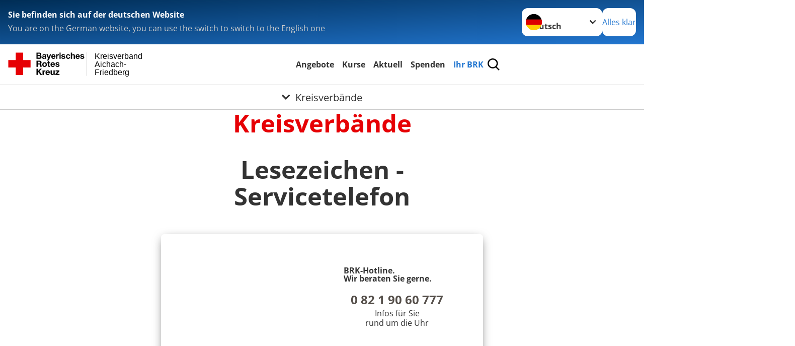

--- FILE ---
content_type: text/css; charset=utf-8
request_url: https://www.kvaichach-friedberg.brk.de/typo3temp/assets/css/7a2e0921ffe10207c3b1c9ed9d6dd06f.css?1750623669
body_size: 160
content:

    .bluebutton {
      background: #0075a9;
      border-color: #0075a9;
      color: #fff;
      padding: .5em 2.5em;
      transition: .15s all ease;
      text-decoration: none;
    }
    .bluebutton:hover {
      background: #002e43;
      border-color: #002e43;
      text-decoration: none;
    }
